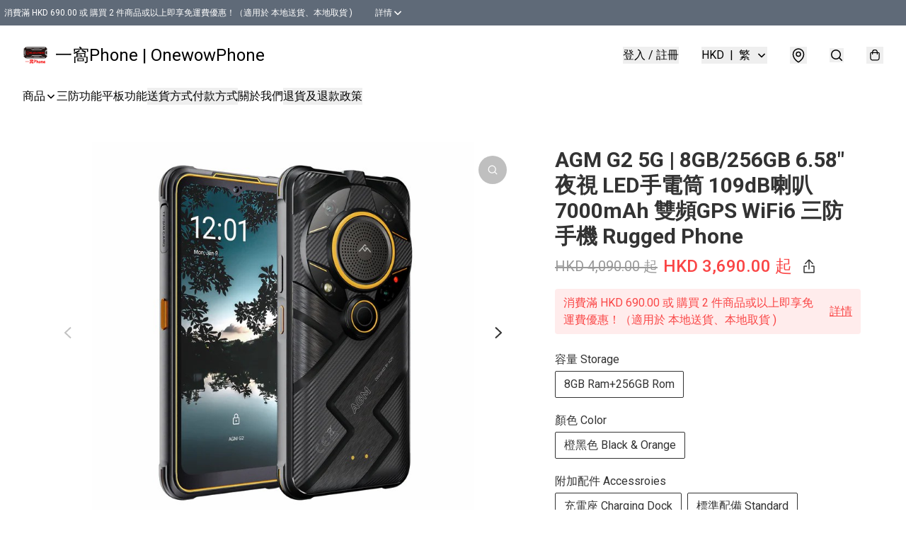

--- FILE ---
content_type: text/css
request_url: https://static.boutir.com/themes/modern/0fc6e85.css
body_size: 570
content:
.ck-content{--ck-image-style-spacing:1.5em;--ck-inline-image-style-spacing:calc(var(--ck-image-style-spacing)/2);font-size:14px;line-height:1.428571429;word-break:break-word}.ck-content :where(:not(img[width],figure)){all:revert}.ck-content img,.ck-content video{max-width:100%;vertical-align:middle}.ck-content h2,.ck-content h3,.ck-content h4{font-weight:500;line-height:1.1;margin-bottom:10px}.ck-content h2{font-size:30px;margin-top:20px}.ck-content h3{font-size:24px;margin-top:20px}.ck-content h4{font-size:18px;margin-top:10px}.ck-content ol,.ck-content p,.ck-content ul{margin:0 0 10px}.ck-content ol ol,.ck-content ol ul,.ck-content ul ol,.ck-content ul ul{margin:0}.ck-content a{color:#337ab7;text-decoration:none}.ck-content a:focus,.ck-content a:hover{color:#23527c;text-decoration:underline}.ck-content .table{margin:.9em auto}.ck-content .table table{border:1px double #b3b3b3;border-collapse:collapse;border-spacing:0;height:100%;width:100%}.ck-content .table table td,.ck-content .table table th{border:1px solid #bfbfbf;min-width:2em;padding:.4em}.ck-content .table table th{background:rgba(0,0,0,.05);font-weight:700;text-align:left}.ck-content[dir=rtl] .table th{text-align:right}.ck-content[dir=ltr] .table th{text-align:left}.ck-content .table .ck-table-resized{table-layout:fixed}.ck-content .table table{overflow:hidden}.ck-content .table td,.ck-content .table th{overflow-wrap:break-word;position:relative}.ck-content .media{clear:both;display:block;margin:.9em 0;min-width:15em}.ck-content .image.image_resized{box-sizing:border-box;display:block;max-width:100%}.ck-content .image.image_resized img{width:100%}.ck-content .image{clear:both;display:table;margin:.9em auto;min-width:50px;text-align:center}.ck-content .image img{display:block;margin:0 auto;max-width:100%;min-width:100%}.ck-content .image-inline{align-items:flex-start;display:inline-flex;max-width:100%}.ck-content .image-inline picture{display:flex}.ck-content .image-inline img,.ck-content .image-inline picture{flex-grow:1;flex-shrink:1;max-width:100%}.ck-content .image-style-block-align-left,.ck-content .image-style-block-align-right{max-width:calc(100% - var(--ck-image-style-spacing))}.ck-content .image-style-align-left,.ck-content .image-style-align-right{clear:none}.ck-content .image-style-side{float:right;margin-left:var(--ck-image-style-spacing);max-width:50%}.ck-content .image-style-align-left{float:left;margin-right:var(--ck-image-style-spacing)}.ck-content .image-style-align-center{margin-left:auto;margin-right:auto}.ck-content .image-style-align-right{float:right;margin-left:var(--ck-image-style-spacing)}.ck-content .image-style-block-align-right{margin-left:auto;margin-right:0}.ck-content .image-style-block-align-left{margin-left:0;margin-right:auto}.ck-content p+.image-style-align-left,.ck-content p+.image-style-align-right,.ck-content p+.image-style-side{margin-top:0}.ck-content .image-inline.image-style-align-left,.ck-content .image-inline.image-style-align-right{margin-bottom:var(--ck-inline-image-style-spacing);margin-top:var(--ck-inline-image-style-spacing)}.ck-content .image-inline.image-style-align-left{margin-right:var(--ck-inline-image-style-spacing)}.ck-content .image-inline.image-style-align-right{margin-left:var(--ck-inline-image-style-spacing)}.ck-content blockquote{border-left:5px solid #ccc;font-size:17.5px;font-style:italic;margin:0 0 20px;overflow:hidden;padding:10px 1.5em}.ck-content[dir=rtl] blockquote{border-left:0;border-right:5px solid #ccc}.ck-content blockquote p{margin:0}.ck-content .text-tiny{font-size:.7em}.ck-content .text-small{font-size:.85em}.ck-content .text-big{font-size:1.4em}.ck-content .text-huge{font-size:1.8em}.ck-content hr{background:#dedede;border:0;height:4px;margin:15px 0}

--- FILE ---
content_type: text/javascript
request_url: https://static.boutir.com/themes/modern/extensions/tracking/facebook-pixel.ae4081b.js
body_size: 3550
content:
try{!function(){var e="undefined"!=typeof window?window:"undefined"!=typeof global?global:"undefined"!=typeof globalThis?globalThis:"undefined"!=typeof self?self:{},t=(new e.Error).stack;t&&(e._sentryDebugIds=e._sentryDebugIds||{},e._sentryDebugIds[t]="4daa1f85-547b-400f-9d3b-fa78eb583910",e._sentryDebugIdIdentifier="sentry-dbid-4daa1f85-547b-400f-9d3b-fa78eb583910")}()}catch(e){}!function(){try{("undefined"!=typeof window?window:"undefined"!=typeof global?global:"undefined"!=typeof globalThis?globalThis:"undefined"!=typeof self?self:{}).SENTRY_RELEASE={id:"2.55.1"}}catch(e){}}(),(()=>{"use strict";var e,t={67391:(e,t,n)=>{var i,a,r,o,l,c,u,p,f,_,d,s,y,m,b,I,g,v,E,h,N,P,A,O;n(62234),n(18981),n(82438),n(50020),n(73185),n(17403),n(80630);!function(e){e[e.NONE=0]="NONE",e[e.CART=1]="CART",e[e.DELIVERY=2]="DELIVERY",e[e.PAYMENT=3]="PAYMENT",e[e.REVIEW=4]="REVIEW"}(i||(i={})),function(e){e.PHONE="phone",e.EMAIL="email",e.USERNAME="username",e.FBAPP="fbapp",e.GOOGLEAPP="googleapp",e.APPLEAPP="appleapp"}(a||(a={})),function(e){e.ACTIVE="active",e.PENDING="pending",e.MIGRATING="migrating",e.MIGRATED="migrated"}(r||(r={})),function(e){e.active="active",e.inactive="inactive",e.uninitialized="uninitialized"}(o||(o={})),function(e){e.payout="payout",e.payout_revert="payout_revert",e.cashback="cashback",e.order_failed="order_failed",e.merchant_edit="merchant_edit"}(l||(l={})),function(e){e[e.PENDING=-1]="PENDING",e.PROCESSING="0",e.ALL_SHIPPED="1",e.INVALID="2",e.PENDING_FOR_PAYMENT="3",e.PENDING_FOR_PAYMENT_CONFIRMATION="4",e.READY_FOR_PICKUP="6"}(c||(c={})),function(e){e[e.FAILED=-2]="FAILED",e[e.PENDING=-1]="PENDING",e[e.CONFIRMED=0]="CONFIRMED",e[e.WAITING_FOR_VERIFY=1]="WAITING_FOR_VERIFY",e[e.WAITING_FOR_RECEIPT=2]="WAITING_FOR_RECEIPT",e[e.UNPAID=3]="UNPAID"}(u||(u={})),function(e){e[e.paypal=1]="paypal",e[e.banktransfer=2]="banktransfer",e[e.cash=3]="cash",e[e.applepay=4]="applepay",e[e.stripe=5]="stripe",e[e.androidpay=6]="androidpay",e[e.ecpay=7]="ecpay",e[e.googlepay=8]="googlepay",e[e.payme=9]="payme",e[e.payme_business=10]="payme_business",e[e.alipay=11]="alipay",e[e.alipay_hk=12]="alipay_hk",e[e.hsbc_fps=13]="hsbc_fps",e[e.globalpayments=15]="globalpayments",e[e.payDollar=16]="payDollar",e[e.cityline=17]="cityline",e[e.octopus=18]="octopus",e[e.atome=19]="atome",e[e.iPay88=20]="iPay88",e[e.yedpay_alipay=21]="yedpay_alipay",e[e.yedpay_alipay_hk=22]="yedpay_alipay_hk",e[e.wechat_pay=23]="wechat_pay",e[e.unionpay=24]="unionpay",e[e.tapngo=36]="tapngo",e[e.mpitesan=39]="mpitesan",e[e.yedpay_visa_mastercard=40]="yedpay_visa_mastercard",e[e.mpu=41]="mpu",e[e.billplz=42]="billplz",e[e.na=43]="na",e[e.offsite=44]="offsite",e[e.xpay=45]="xpay",e[e.manual=46]="manual",e[e.customized=47]="customized",e[e.kpay_card=48]="kpay_card",e[e.kpay_wechat_pay=49]="kpay_wechat_pay",e[e.kpay_alipay_cn=50]="kpay_alipay_cn",e[e.kpay_alipay_hk=51]="kpay_alipay_hk"}(p||(p={})),function(e){e.IMPORT="-1",e.DRAFT="0",e.PUBLISHED="1",e.DELETED="2"}(f||(f={})),function(e){e.NOBUY="0",e.REDIRECT="1",e.CANBUY="2",e.OWN="3"}(_||(_={})),function(e){e[e.IMPORT=-1]="IMPORT",e[e.DRAFT=0]="DRAFT",e[e.PUBLISHED=1]="PUBLISHED",e[e.DELETED=2]="DELETED"}(d||(d={})),function(e){e[e.NOBUY=0]="NOBUY",e[e.REDIRECT=1]="REDIRECT",e[e.CANBUY=2]="CANBUY",e[e.OWN=3]="OWN"}(s||(s={})),function(e){e[e.NORMAL=0]="NORMAL",e[e.SKIP_ALL_EXCEPT_FREE_SHIPPING=1]="SKIP_ALL_EXCEPT_FREE_SHIPPING"}(y||(y={})),function(e){e[e.NORMAL=0]="NORMAL",e[e.SKIP_ALL=1]="SKIP_ALL"}(m||(m={})),function(e){e[e.NORMAL=0]="NORMAL",e[e.SKIP_ALL=1]="SKIP_ALL"}(b||(b={})),function(e){e.PUBLIC="0",e.PRIVATE="1"}(I||(I={})),function(e){e.retail="retail",e.office="office"}(g||(g={})),function(e){e.Url="url",e.Page="page",e.Category="category"}(v||(v={})),function(e){e.Image="image",e.ImageLeftVertical="image_left_vertical",e.ImageRightVertical="image_right_vertical",e.ImageLeftSquare="image_left_square",e.ImageTopHorizontal="image_top_horizontal",e.Text="text"}(E||(E={})),function(e){e.Image="image",e.ImageLeftVertical="image_left_vertical",e.ImageRightVertical="image_right_vertical",e.ImageLeftSquare="image_left_square",e.ImageTopHorizontal="image_top_horizontal",e.Text="text"}(h||(h={})),function(e){e.None="none",e.Underline="underline"}(N||(N={})),function(e){e.Normal="normal",e.Italic="italic"}(P||(P={})),function(e){e.Normal="normal",e.Lighter="lighter",e.Bold="bold",e.Bolder="bolder",e.Value100="100",e.Value200="200",e.Value300="300",e.Value400="400",e.Value500="500",e.Value600="600",e.Value700="700",e.Value800="800",e.Value900="900"}(A||(A={})),function(e){e.Custom="custom",e.FirstTimeDiscountCampaign="first_time_discount_campaign",e.SelectedMemberDiscountCampaign="selected_member_discount_campaign"}(O||(O={}));const T=window._bt;n(5305),n(63252),n(79620),n(33873),n(69375),n(73552),n(87573),n(93277),n(58070),n(93510),n(2432),n(97107),n(38909),n(11875),n(29911),n(56569),n(12266),n(99819),n(57327),n(69431),n(48404),n(75668),n(7678),n(81909),n(68291),n(98376),n(46929),n(10568),n(11011),n(47748),n(18867),n(47010),n(48605),n(74786);var D=function(e){return null===T.customer_tier_levels||void 0===T.customer_tier_levels?void 0:T.customer_tier_levels.find((function(t){return t.id===e}))};function R(e,t){var n="undefined"!=typeof Symbol&&e[Symbol.iterator]||e["@@iterator"];if(!n){if(Array.isArray(e)||(n=function(e,t){if(e){if("string"==typeof e)return w(e,t);var n={}.toString.call(e).slice(8,-1);return"Object"===n&&e.constructor&&(n=e.constructor.name),"Map"===n||"Set"===n?Array.from(e):"Arguments"===n||/^(?:Ui|I)nt(?:8|16|32)(?:Clamped)?Array$/.test(n)?w(e,t):void 0}}(e))||t&&e&&"number"==typeof e.length){n&&(e=n);var i=0,a=function(){};return{s:a,n:function(){return i>=e.length?{done:!0}:{done:!1,value:e[i++]}},e:function(e){throw e},f:a}}throw new TypeError("Invalid attempt to iterate non-iterable instance.\nIn order to be iterable, non-array objects must have a [Symbol.iterator]() method.")}var r,o=!0,l=!1;return{s:function(){n=n.call(e)},n:function(){var e=n.next();return o=e.done,e},e:function(e){l=!0,r=e},f:function(){try{o||null==n.return||n.return()}finally{if(l)throw r}}}}function w(e,t){(null==t||t>e.length)&&(t=e.length);for(var n=0,i=Array(t);n<t;n++)i[n]=e[n];return i}var L=function(e,t,n){var i=e.volume_pricing,a=e.volume_pricing_enabled,r=t.member_tier_prices,o=t.option_original_price,l=t.option_price,c=t.basic_member_price;if(a&&i.length)return{isDiscount:!1,isMember:!1,original:o,price:o};if(n&&null!=r&&r.length){var u,p=R(r);try{for(p.s();!(u=p.n()).done;){var f=u.value,_=f.tier_level_id,d=f.price;if(n.member_tier_id===_){var s=l>d;return{isDiscount:s,isMember:s,tier:D(_),original:l,price:d}}}}catch(e){p.e(e)}finally{p.f()}}return null!==c&&c<l?{isDiscount:!0,isMember:!0,original:l,price:c}:o?{isDiscount:o>l,isMember:!1,original:o,price:l}:{isDiscount:!1,isMember:!1,original:0,price:0}},C=["fb_view_content_event_id"];(0,T.loadScript)("/fb_pixel_page_view").then((function(){(0,T.on)(T.PubSubType.ADD_TO_CART,(function(e){var t=e.product_id,n=e.product_title,i=e.unit_price,a=e.fb_add_to_cart_event_id;window.fbq("track","AddToCart",{content_type:"product",content_ids:[t],content_name:n,currency:T.sell_currency,value:i.toFixed(2)},a?{eventID:a}:void 0)})),(0,T.on)(T.PubSubType.VIEW_ITEM,(function(e){var t,n=e.fb_view_content_event_id,i=function(e,t){if(null==e)return{};var n,i,a=function(e,t){if(null==e)return{};var n={};for(var i in e)if({}.hasOwnProperty.call(e,i)){if(-1!==t.indexOf(i))continue;n[i]=e[i]}return n}(e,t);if(Object.getOwnPropertySymbols){var r=Object.getOwnPropertySymbols(e);for(i=0;i<r.length;i++)n=r[i],-1===t.indexOf(n)&&{}.propertyIsEnumerable.call(e,n)&&(a[n]=e[n])}return a}(e,C);window.fbq("track","ViewContent",{content_type:"product",content_ids:[i.item_id],content_name:i.item_title,currency:T.sell_currency,value:L(i,i.item_options[0],null===(t=document.querySelector("bt-app"))||void 0===t||null===(t=t.meProvider)||void 0===t||null===(t=t.value)||void 0===t?void 0:t.member).price.toFixed(2)},{eventID:n})})),(0,T.on)(T.PubSubType.BEGIN_CHECKOUT,(function(e){(0,T.get)("/apis/track_initiate_checkout",{params:{seller_id:T.seller.id}}).then((function(e){var t=e.event_id;window.fbq("track","InitiateCheckout",void 0,{eventID:t})})).catch((function(){}))})),(0,T.on)(T.PubSubType.CONFIRMATION,(function(e){[p.banktransfer,p.cash].includes(+e.payment_type)||window.fbq("track","Purchase",{content_type:"product",content_ids:e.items.map((function(e){return e.item_id})),currency:T.sell_currency,value:Number(e.total).toFixed(2)},{eventID:e.id})}))}))}},n={};function i(e){var a=n[e];if(void 0!==a)return a.exports;var r=n[e]={exports:{}};return t[e].call(r.exports,r,r.exports,i),r.exports}i.m=t,e=[],i.O=(t,n,a,r)=>{if(!n){var o=1/0;for(p=0;p<e.length;p++){for(var[n,a,r]=e[p],l=!0,c=0;c<n.length;c++)(!1&r||o>=r)&&Object.keys(i.O).every((e=>i.O[e](n[c])))?n.splice(c--,1):(l=!1,r<o&&(o=r));if(l){e.splice(p--,1);var u=a();void 0!==u&&(t=u)}}return t}r=r||0;for(var p=e.length;p>0&&e[p-1][2]>r;p--)e[p]=e[p-1];e[p]=[n,a,r]},i.g=function(){if("object"==typeof globalThis)return globalThis;try{return this||new Function("return this")()}catch(e){if("object"==typeof window)return window}}(),i.o=(e,t)=>Object.prototype.hasOwnProperty.call(e,t),(()=>{var e={2989:0};i.O.j=t=>0===e[t];var t=(t,n)=>{var a,r,[o,l,c]=n,u=0;if(o.some((t=>0!==e[t]))){for(a in l)i.o(l,a)&&(i.m[a]=l[a]);if(c)var p=c(i)}for(t&&t(n);u<o.length;u++)r=o[u],i.o(e,r)&&e[r]&&e[r][0](),e[r]=0;return i.O(p)},n=self.webpackChunkmodern=self.webpackChunkmodern||[];n.forEach(t.bind(null,0)),n.push=t.bind(null,n.push.bind(n))})();var a=i.O(void 0,[8538],(()=>i(67391)));a=i.O(a)})();

--- FILE ---
content_type: application/javascript
request_url: https://1wowphone.store/fb_pixel_page_view
body_size: -201
content:
(function initFBQ(){var fbPixelUserData = {};fbq('init', "3348664931861043", fbPixelUserData, { agent: 'plboutir' });fbq('track', "PageView", {}, { eventID: "6769ffaa3b794fe583fc510f7ee2fd45" });}())

--- FILE ---
content_type: image/svg+xml
request_url: https://static.boutir.com/keyreply/wechat.svg
body_size: -142
content:
<svg xmlns="http://www.w3.org/2000/svg" viewBox="0 0 26 26">
  <g fill="none" fill-rule="evenodd" transform="translate(1 1)">
    <ellipse cx="12" cy="12" fill="#1ECE29" rx="12" ry="12"/>
    <path fill="#FFF" d="M18.637 17.746l.034-.057-.494-.992c.915-.697 1.49-1.708 1.49-2.833 0-2.105-2.014-3.81-4.5-3.81-2.485 0-4.5 1.705-4.5 3.81s2.015 3.81 4.5 3.81c.72 0 1.4-.142 2.003-.396l1.19.647c.03.044.082.073.14.073.092 0 .167-.073.167-.162 0-.034-.01-.066-.03-.092z"/>
    <ellipse cx="13.667" cy="12.486" fill="#1ECE29" rx=".667" ry=".649"/>
    <ellipse cx="16.833" cy="12.486" fill="#1ECE29" rx=".667" ry=".649"/>
    <path fill="#FFF" d="M10.49 14.914c-.08.003-.16.005-.24.005-.707 0-1.382-.12-1.998-.335l-1.454.92c-.03.038-.078.063-.13.063-.093 0-.168-.073-.168-.163 0-.05.024-.097.063-.126l.503-1.275C5.81 13.19 5 11.905 5 10.46 5 7.996 7.35 6 10.25 6c2.61 0 4.774 1.617 5.18 3.736-.086-.004-.175-.006-.263-.006-2.67 0-4.834 1.85-4.834 4.135 0 .362.055.714.157 1.05z"/>
    <ellipse cx="8.333" cy="9.081" fill="#1ECE29" rx=".667" ry=".649"/>
    <ellipse cx="12.333" cy="9.081" fill="#1ECE29" rx=".667" ry=".649"/>
  </g>
</svg>


--- FILE ---
content_type: text/javascript
request_url: https://static.boutir.com/themes/modern/extensions/tracking/view.894367d.js
body_size: 878
content:
try{!function(){var e="undefined"!=typeof window?window:"undefined"!=typeof global?global:"undefined"!=typeof globalThis?globalThis:"undefined"!=typeof self?self:{},t=(new e.Error).stack;t&&(e._sentryDebugIds=e._sentryDebugIds||{},e._sentryDebugIds[t]="4c6d43cf-3756-45dc-85ac-86b512fcd194",e._sentryDebugIdIdentifier="sentry-dbid-4c6d43cf-3756-45dc-85ac-86b512fcd194")}()}catch(e){}!function(){try{("undefined"!=typeof window?window:"undefined"!=typeof global?global:"undefined"!=typeof globalThis?globalThis:"undefined"!=typeof self?self:{}).SENTRY_RELEASE={id:"2.55.1"}}catch(e){}}(),(()=>{"use strict";var e,t={5817:(e,t,r)=>{r(58070),r(5305),r(79620),r(69375),r(82438),r(12266),r(57327),r(48404),r(75668),r(7678),r(81909),r(68291),r(80630),r(18867);function n(e){return n="function"==typeof Symbol&&"symbol"==typeof Symbol.iterator?function(e){return typeof e}:function(e){return e&&"function"==typeof Symbol&&e.constructor===Symbol&&e!==Symbol.prototype?"symbol":typeof e},n(e)}function o(e){var t=function(e,t){if("object"!=n(e)||!e)return e;var r=e[Symbol.toPrimitive];if(void 0!==r){var o=r.call(e,t||"default");if("object"!=n(o))return o;throw new TypeError("@@toPrimitive must return a primitive value.")}return("string"===t?String:Number)(e)}(e,"string");return"symbol"==n(t)?t:t+""}function i(e,t,r){return(t=o(t))in e?Object.defineProperty(e,t,{value:r,enumerable:!0,configurable:!0,writable:!0}):e[t]=r,e}const f=window._bt;function c(e,t){var r=Object.keys(e);if(Object.getOwnPropertySymbols){var n=Object.getOwnPropertySymbols(e);t&&(n=n.filter((function(t){return Object.getOwnPropertyDescriptor(e,t).enumerable}))),r.push.apply(r,n)}return r}function u(e){for(var t=1;t<arguments.length;t++){var r=null!=arguments[t]?arguments[t]:{};t%2?c(Object(r),!0).forEach((function(t){i(e,t,r[t])})):Object.getOwnPropertyDescriptors?Object.defineProperties(e,Object.getOwnPropertyDescriptors(r)):c(Object(r)).forEach((function(t){Object.defineProperty(e,t,Object.getOwnPropertyDescriptor(r,t))}))}return e}(0,f.post)("/apis/track_view_product",{item_id:f.item.item_id,seller_id:f.seller.id}).then((function(e){var t=e.fb_view_content_event_id;(0,f.emit)(f.PubSubType.VIEW_ITEM,u(u({},f.item),{},{fb_view_content_event_id:t}))}))}},r={};function n(e){var o=r[e];if(void 0!==o)return o.exports;var i=r[e]={exports:{}};return t[e].call(i.exports,i,i.exports,n),i.exports}n.m=t,e=[],n.O=(t,r,o,i)=>{if(!r){var f=1/0;for(b=0;b<e.length;b++){for(var[r,o,i]=e[b],c=!0,u=0;u<r.length;u++)(!1&i||f>=i)&&Object.keys(n.O).every((e=>n.O[e](r[u])))?r.splice(u--,1):(c=!1,i<f&&(f=i));if(c){e.splice(b--,1);var l=o();void 0!==l&&(t=l)}}return t}i=i||0;for(var b=e.length;b>0&&e[b-1][2]>i;b--)e[b]=e[b-1];e[b]=[r,o,i]},n.g=function(){if("object"==typeof globalThis)return globalThis;try{return this||new Function("return this")()}catch(e){if("object"==typeof window)return window}}(),n.o=(e,t)=>Object.prototype.hasOwnProperty.call(e,t),(()=>{var e={173:0};n.O.j=t=>0===e[t];var t=(t,r)=>{var o,i,[f,c,u]=r,l=0;if(f.some((t=>0!==e[t]))){for(o in c)n.o(c,o)&&(n.m[o]=c[o]);if(u)var b=u(n)}for(t&&t(r);l<f.length;l++)i=f[l],n.o(e,i)&&e[i]&&e[i][0](),e[i]=0;return n.O(b)},r=self.webpackChunkmodern=self.webpackChunkmodern||[];r.forEach(t.bind(null,0)),r.push=t.bind(null,r.push.bind(r))})();var o=n.O(void 0,[8538],(()=>n(5817)));o=n.O(o)})();